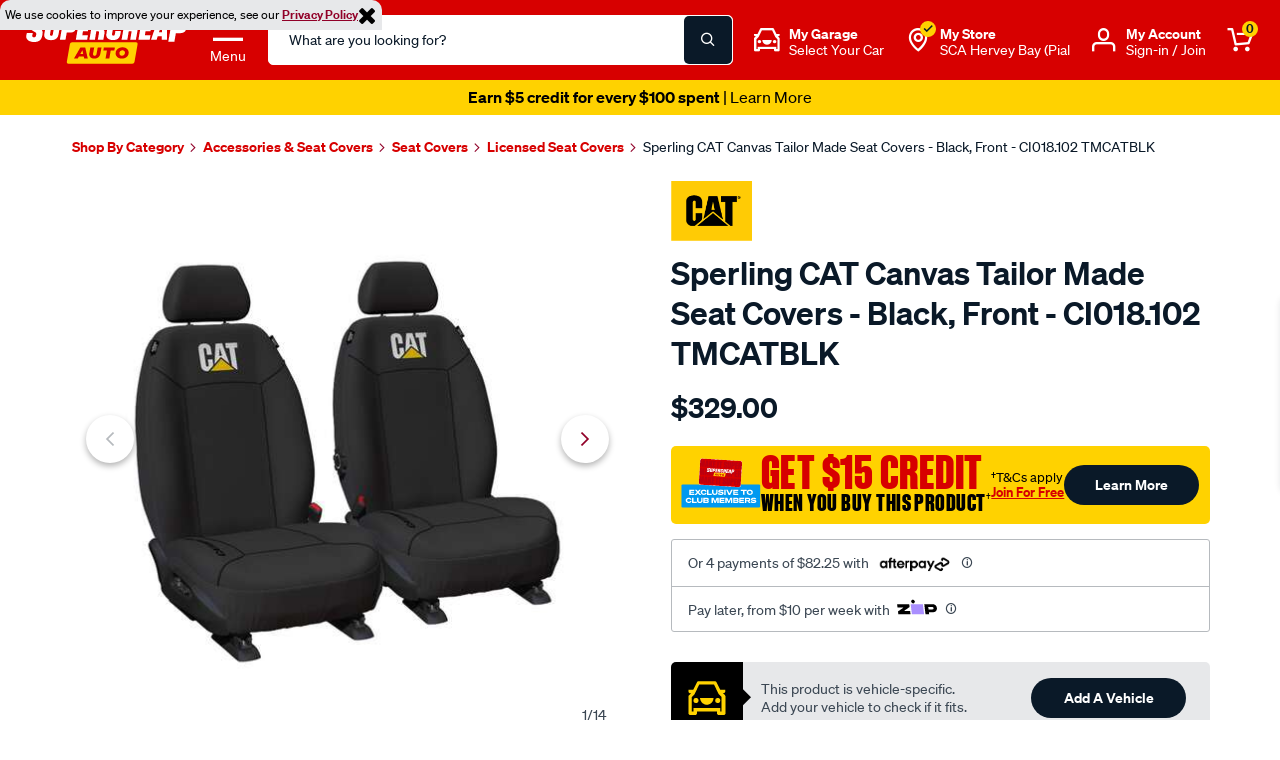

--- FILE ---
content_type: image/svg+xml
request_url: https://www.supercheapauto.com.au/on/demandware.static/-/Library-Sites-supercheap-shared-library/default/dw2351bfa1/global/footer/sca-icons_digicert.svg
body_size: 2009
content:
<?xml version="1.0" encoding="utf-8"?>
<!-- Generator: Adobe Illustrator 22.1.0, SVG Export Plug-In . SVG Version: 6.00 Build 0)  -->
<svg version="1.1" id="Layer_1" xmlns="http://www.w3.org/2000/svg" xmlns:xlink="http://www.w3.org/1999/xlink" x="0px" y="0px"
	 viewBox="0 0 130 50" style="enable-background:new 0 0 130 50;" xml:space="preserve">
<style type="text/css">
	.st0{fill:#EC1C24;}
	.st1{fill:#FFFFFF;}
	.st2{fill:#CDCDCD;}
	.st3{fill:#3B5998;}
	.st4{fill:#FB3958;}
	.st5{fill:#FF0000;}
	.st6{fill:#1DA1F2;}
	.st7{fill:#5F6368;}
	.st8{fill:#4285F4;}
	.st9{fill:#34A853;}
	.st10{fill:#FBBC04;}
	.st11{fill:#EA4335;}
	.st12{fill:#AEAEAE;}
	.st13{fill:#32373F;}
	.st14{fill:#E24301;}
</style>
<g>
	<path class="st2" d="M23.6,17.4c-0.6-0.8-1.3-1.6-1.9-2.4c0.4-0.6,0.9-0.9,1.6-1c0.7-0.1,1.4-0.1,2,0c0.6,0,1.1,0.2,1.8,0.3
		c-0.1-0.1-0.1-0.1-0.1-0.2c-2.4-1.6-5.1-2.6-8.1-2.7c-3-0.1-5.8,0.9-8.3,2.4c-2,1.2-3.9,2.7-5.6,4.2c-0.2,0.2-0.3,0.2-0.6,0.1
		c-0.8-0.4-1.1-1.2-1-2.2c0.1-0.5,0.2-1.1,0.3-1.6c0.1-0.5,0.2-1,0.3-1.4c0,0-0.1,0-0.1,0c-0.1,0.1-0.2,0.2-0.2,0.3
		c-2.8,4.6-3.4,9.4-1.3,14.4c0.5,1.3,1.3,2.6,2.1,3.7c0.6,0.9,1.5,1.7,2.2,2.6c0.4,0.5,0.9,1,1.3,1.5c-0.4,0.7-0.9,1-1.6,1.2
		c-0.8,0.2-1.6,0-2.4-0.1c-0.4-0.1-0.8-0.2-1.3-0.3c0.1,0.2,0.2,0.3,0.4,0.3c4.5,2.7,9.2,3.3,14.2,1.3c1.8-0.7,3.4-1.6,4.8-3
		c1-0.9,2-1.8,3-2.7c1.2,1.6,1.4,3.4,0.8,5.4c0.1,0,0.1-0.1,0.1-0.1c0.1-0.1,0.1-0.2,0.2-0.3c1.4-2.1,2.1-4.5,2.3-7
		c0.2-2.8-0.1-5.4-1.4-7.9C25.9,20.6,24.8,19,23.6,17.4z M24.1,27.3c-1.2,1.5-2.4,3.1-3.9,4.4c-1.7,1.4-3.5,2.6-5.7,3
		c-0.2,0-0.4,0.1-0.6,0.1C12.5,35,12.5,35,11.5,34c-1.3-1.4-2.7-2.7-3.9-4.2c-1.3-1.6-2.1-3.5-2.4-5.6c0-0.3,0-0.5-0.1-0.9
		c-0.1-0.4,0.1-0.7,0.5-1.1c1.8-1.5,3.5-3.2,5.4-4.4c1.8-1.2,3.8-2,6-2.1c0.4,0,0.6,0.1,0.9,0.4c1.5,2,3,4,4.4,6
		c1,1.5,1.7,3.1,1.8,4.9C24.2,27,24.2,27.2,24.1,27.3z"/>
	<path class="st2" d="M64.3,19c-0.2-0.3-0.4-0.5-0.6-0.7c-1.1-1.1-2.4-1.4-3.9-1.5c-3.2-0.1-5.5,1.4-6.5,4.4
		c-0.6,1.7-0.6,3.4-0.3,5.2c0.5,2.9,2.5,5.7,6,5.9c2.2,0.2,4-0.3,5.3-2.3c0,0,0,0,0,0c0,0.8,0.1,1.7,0,2.5c-0.2,2-1.2,3.1-3.1,3.6
		c-1.2,0.3-2.4,0.3-3.6,0c-0.8-0.2-1.6-0.5-2.4-0.8c-0.3,0.7-0.6,1.5-0.9,2.2c0.1,0.1,0.1,0.1,0.2,0.1c2.2,1.1,4.4,1.4,6.8,1
		c1.7-0.3,3.2-0.9,4.4-2.1c1.3-1.4,1.7-3.1,1.7-4.9c0-4.7,0-9.5,0-14.2c0-0.1,0-0.3,0-0.4c-1,0-1.9,0-2.9,0
		C64.3,17.8,64.3,18.4,64.3,19z M63.9,27c-0.4,1.4-1.3,2.4-2.8,2.7c-1.5,0.3-2.9,0-4.1-1.2c-0.9-1-1.3-2.2-1.4-3.6
		c-0.1-0.9,0-1.8,0.3-2.7c0.6-1.9,2-2.9,4-2.9c2.3,0,3.6,1.1,4,3.4c0.1,0.6,0.2,1.1,0.2,2S64.1,26.2,63.9,27z"/>
	<path class="st2" d="M42.2,19.1c-0.7-0.8-1.4-1.5-2.4-1.9c-2.9-1-6.9-0.3-8.6,3.8c-1.1,2.6-1,5.2,0,7.8c1,2.7,3,4.2,6,4.2
		c2,0,3.7-0.6,4.9-2.4c0.1-0.1,0.2-0.3,0.3-0.5c0,0.9,0,1.7,0,2.5c0.9,0,1.9,0,2.8,0c0-7.2,0-14.3,0-21.5c-1,0-1.9,0-3,0
		C42.2,13.7,42.2,16.4,42.2,19.1z M41.7,27.8c-0.7,1.6-2,2.5-3.7,2.5c-1.7,0.1-3-0.7-3.8-2.2c-0.6-1-0.7-2.2-0.7-3.1
		c0-1.6,0.3-3,1.2-4.1c1.7-2.1,5.3-2.2,6.7,0.6C42.5,23.6,42.6,25.7,41.7,27.8z"/>
	<path class="st2" d="M97.4,16.8c-2.4-0.1-4.4,0.7-6,2.5c-1.4,1.5-1.9,3.4-1.9,5.4c-0.1,3.3,1.3,5.9,4.2,7.4c2.3,1.2,4.7,1.2,7,0.3
		c0.9-0.3,1.8-0.7,2.6-1.4c0.1-0.1,0.2-0.3,0.2-0.4c-0.3-0.7-0.7-1.3-1.1-2c-0.7,0.7-1.5,1.1-2.3,1.4c-1.9,0.7-3.8,0.6-5.5-0.6
		c-1.4-1-1.9-2.4-2-4c3.8,0,7.5,0,11.2,0c0-1,0.1-1.9,0-2.9C103.3,19.7,101.4,16.9,97.4,16.8z M100.7,23c-2.7,0-5.4,0-8.1,0
		c0.3-2.7,2.9-4.4,5.4-3.8C99.7,19.7,100.8,21.2,100.7,23z"/>
	<path class="st2" d="M87.9,28.3c-0.2,0.2-0.3,0.3-0.5,0.4c-1.9,1.5-3.9,2.1-6.3,1.3c-2.1-0.7-3.4-2.7-3.4-5.1
		c-0.1-3.7,3.1-6.3,6.7-5.4c1.1,0.3,2.1,0.7,2.9,1.6c0.5-0.7,0.9-1.4,1.4-2.1c-0.5-0.4-0.9-0.8-1.4-1.1c-1.9-1.1-3.9-1.4-6-1
		c-4.2,0.8-6.9,4.3-6.6,8.6c0.2,2.2,1,4,2.6,5.5c2.2,1.9,4.7,2.3,7.4,1.8c1.5-0.3,2.9-1,4.1-2c0.1-0.1,0.2-0.3,0.2-0.4
		C88.7,29.7,88.3,29,87.9,28.3z"/>
	<path class="st2" d="M123.9,30c-1.3-0.1-2.2-0.8-2.6-2c-0.1-0.4-0.2-0.8-0.2-1.2c0-2.2,0-4.5,0-6.7c0-0.1,0-0.2,0-0.4
		c1.2,0,2.4,0,3.6,0c0-0.8,0-1.6,0-2.4c-1.2,0-2.4,0-3.7,0c0-1.5,0-3,0-4.4c-1,0-1.9,0-2.9,0c0,1.5,0,2.9,0,4.4c-0.7,0-1.4,0-2,0
		c0,0.8,0,1.6,0,2.4c0.7,0,1.3,0,2,0c0,0.2,0,0.3,0,0.5c0,1.9,0,3.7,0,5.6c0,0.7,0,1.5,0.1,2.2c0.2,1.5,0.8,2.9,2.1,3.7
		c1.4,0.9,3,1.1,4.6,0.9c0,0,0,0,0.1-0.1c0-0.8,0-1.7,0-2.5C124.7,30,124.3,30.1,123.9,30z"/>
	<path class="st2" d="M108.7,20.9c0-1.2,0-2.5,0-3.7c-1,0-1.9,0-2.8,0c0,5.1,0,10.3,0,15.4c1,0,1.9,0,2.9,0c0-0.2,0-0.3,0-0.5
		c0-2,0-3.9,0-5.9c0-1,0.1-2,0.5-3c0.7-1.7,1.8-3,3.7-3.3c0.4-0.1,0.9,0,1.3,0c0-0.9,0-1.9,0-2.9C111.4,16.7,109.8,18.3,108.7,20.9z
		"/>
	<path class="st2" d="M47.7,32.6c1,0,1.9,0,2.9,0c0-5.2,0-10.3,0-15.4c-1,0-1.9,0-2.9,0C47.7,22.3,47.7,27.4,47.7,32.6z"/>
	<path class="st2" d="M69.6,32.5c1,0,1.9,0,2.9,0c0-5.1,0-10.2,0-15.4c-1,0-1.9,0-2.9,0C69.6,22.3,69.6,27.4,69.6,32.5z"/>
	<path class="st2" d="M72.5,11.1c-1,0-2,0-3,0c0,1,0,2,0,3c1,0,2,0,3,0C72.5,13.1,72.5,12.1,72.5,11.1z"/>
	<path class="st2" d="M50.6,11.1c-1,0-2,0-3,0c0,0.9,0,1.8,0,2.7c0,0.1,0,0.2,0,0.3c1,0,2,0,3,0C50.6,13,50.6,12,50.6,11.1z"/>
	<path class="st2" d="M126.7,11c-1.2,0-2.2,1-2.2,2.2c0,1.3,1,2.3,2.2,2.3c1.3,0,2.2-1,2.2-2.2C128.9,12,128,11,126.7,11z M126.7,15
		c-1,0-1.8-0.8-1.8-1.8c0-1,0.8-1.8,1.8-1.8c1,0,1.8,0.8,1.8,1.8C128.5,14.2,127.6,15,126.7,15z"/>
	<path class="st2" d="M127.3,13.1c0.1-0.1,0.2-0.3,0.2-0.4c0-0.2,0-0.3-0.1-0.4c-0.1-0.1-0.1-0.2-0.2-0.2c-0.1,0-0.2-0.1-0.3-0.1
		c-0.1,0-0.2,0-0.4,0h-0.6v2.5h0.3v-1.1h0.4l0.7,1.1h0.4l-0.7-1.1C127,13.3,127.2,13.2,127.3,13.1z M126.4,13.1h-0.3v-0.8h0.4
		c0.1,0,0.1,0,0.2,0c0.1,0,0.1,0,0.2,0.1c0.1,0,0.1,0.1,0.1,0.1c0,0.1,0.1,0.1,0.1,0.2c0,0.1,0,0.2-0.1,0.2c0,0.1-0.1,0.1-0.2,0.1
		c-0.1,0-0.2,0-0.2,0C126.6,13.1,126.5,13.1,126.4,13.1z"/>
</g>
</svg>


--- FILE ---
content_type: text/javascript; charset=utf-8
request_url: https://p.cquotient.com/pebble?tla=bbrv-supercheap-au&activityType=viewProduct&callback=CQuotient._act_callback0&cookieId=abjXuxBJEXtB11ZYtyH856Zt52&userId=&emailId=&product=id%3A%3ASPO7614172%7C%7Csku%3A%3A%7C%7Ctype%3A%3A%7C%7Calt_id%3A%3A&realm=BBRV&siteId=supercheap-au&instanceType=prd&locale=en_AU&referrer=&currentLocation=https%3A%2F%2Fwww.supercheapauto.com.au%2Fp%2Fcat-tm-cat-canvas-black---front---front%2FSPO7614172.html&ls=true&_=1768723775227&v=v3.1.3&fbPixelId=__UNKNOWN__&json=%7B%22cookieId%22%3A%22abjXuxBJEXtB11ZYtyH856Zt52%22%2C%22userId%22%3A%22%22%2C%22emailId%22%3A%22%22%2C%22product%22%3A%7B%22id%22%3A%22SPO7614172%22%2C%22sku%22%3A%22%22%2C%22type%22%3A%22%22%2C%22alt_id%22%3A%22%22%7D%2C%22realm%22%3A%22BBRV%22%2C%22siteId%22%3A%22supercheap-au%22%2C%22instanceType%22%3A%22prd%22%2C%22locale%22%3A%22en_AU%22%2C%22referrer%22%3A%22%22%2C%22currentLocation%22%3A%22https%3A%2F%2Fwww.supercheapauto.com.au%2Fp%2Fcat-tm-cat-canvas-black---front---front%2FSPO7614172.html%22%2C%22ls%22%3Atrue%2C%22_%22%3A1768723775227%2C%22v%22%3A%22v3.1.3%22%2C%22fbPixelId%22%3A%22__UNKNOWN__%22%7D
body_size: 376
content:
/**/ typeof CQuotient._act_callback0 === 'function' && CQuotient._act_callback0([{"k":"__cq_uuid","v":"abjXuxBJEXtB11ZYtyH856Zt52","m":34128000},{"k":"__cq_bc","v":"%7B%22bbrv-supercheap-au%22%3A%5B%7B%22id%22%3A%22SPO7614172%22%7D%5D%7D","m":2592000},{"k":"__cq_seg","v":"0~0.00!1~0.00!2~0.00!3~0.00!4~0.00!5~0.00!6~0.00!7~0.00!8~0.00!9~0.00","m":2592000}]);

--- FILE ---
content_type: text/javascript
request_url: https://www.supercheapauto.com.au/on/demandware.static/Sites-supercheap-au-Site/-/en_AU/v1768676834791/lib/datepicker/air-datepicker.js
body_size: 13288
content:
!function(e,t){"object"==typeof exports&&"object"==typeof module?module.exports=t():"function"==typeof define&&define.amd?define([],t):"object"==typeof exports?exports.AirDatepicker=t():e.AirDatepicker=t()}(this,(function(){return function(){"use strict";var e={d:function(t,i){for(var s in i)e.o(i,s)&&!e.o(t,s)&&Object.defineProperty(t,s,{enumerable:!0,get:i[s]})},o:function(e,t){return Object.prototype.hasOwnProperty.call(e,t)}},t={};e.d(t,{default:function(){return U}});var i={days:"days",months:"months",years:"years",day:"day",month:"month",year:"year",eventChangeViewDate:"changeViewDate",eventChangeCurrentView:"changeCurrentView",eventChangeFocusDate:"changeFocusDate",eventChangeSelectedDate:"changeSelectedDate",eventChangeTime:"changeTime",eventChangeLastSelectedDate:"changeLastSelectedDate",actionSelectDate:"selectDate",actionUnselectDate:"unselectDate",cssClassWeekend:"-weekend-"},s={classes:"",inline:!1,locale:{days:["Воскресенье","Понедельник","Вторник","Среда","Четверг","Пятница","Суббота"],daysShort:["Вос","Пон","Вто","Сре","Чет","Пят","Суб"],daysMin:["Вс","Пн","Вт","Ср","Чт","Пт","Сб"],months:["Январь","Февраль","Март","Апрель","Май","Июнь","Июль","Август","Сентябрь","Октябрь","Ноябрь","Декабрь"],monthsShort:["Янв","Фев","Мар","Апр","Май","Июн","Июл","Авг","Сен","Окт","Ноя","Дек"],today:"Сегодня",clear:"Очистить",dateFormat:"dd.MM.yyyy",timeFormat:"HH:mm",firstDay:1},startDate:new Date,firstDay:"",weekends:[6,0],dateFormat:"",altField:"",altFieldDateFormat:"T",toggleSelected:!0,keyboardNav:!0,selectedDates:!1,container:"",isMobile:!1,visible:!1,position:"bottom left",offset:12,view:i.days,minView:i.days,showOtherMonths:!0,selectOtherMonths:!0,moveToOtherMonthsOnSelect:!0,showOtherYears:!0,selectOtherYears:!0,moveToOtherYearsOnSelect:!0,minDate:"",maxDate:"",disableNavWhenOutOfRange:!0,multipleDates:!1,multipleDatesSeparator:", ",range:!1,dynamicRange:!0,buttons:!1,monthsField:"monthsShort",showEvent:"focus",autoClose:!1,prevHtml:'<svg><path d="M 17,12 l -5,5 l 5,5"></path></svg>',nextHtml:'<svg><path d="M 14,12 l 5,5 l -5,5"></path></svg>',navTitles:{days:"MMMM, <i>yyyy</i>",months:"yyyy",years:"yyyy1 - yyyy2"},timepicker:!1,onlyTimepicker:!1,dateTimeSeparator:" ",timeFormat:"",minHours:0,maxHours:24,minMinutes:0,maxMinutes:59,hoursStep:1,minutesStep:1,onSelect:!1,onChangeViewDate:!1,onChangeView:!1,onRenderCell:!1,onShow:!1,onHide:!1,onClickDayName:!1};function a(e){let t=arguments.length>1&&void 0!==arguments[1]?arguments[1]:document;return"string"==typeof e?t.querySelector(e):e}function n(){let{tagName:e="div",className:t="",innerHtml:i="",id:s="",attrs:a={}}=arguments.length>0&&void 0!==arguments[0]?arguments[0]:{},n=document.createElement(e);return t&&n.classList.add(...t.split(" ")),s&&(n.id=s),i&&(n.innerHTML=i),a&&r(n,a),n}function r(e,t){for(let[i,s]of Object.entries(t))void 0!==s&&e.setAttribute(i,s);return e}function h(e){return new Date(e.getFullYear(),e.getMonth()+1,0).getDate()}function o(e){let t=e.getHours(),{hours:i,dayPeriod:s}=l(t);return{year:e.getFullYear(),month:e.getMonth(),fullMonth:e.getMonth()+1<10?"0"+(e.getMonth()+1):e.getMonth()+1,date:e.getDate(),fullDate:e.getDate()<10?"0"+e.getDate():e.getDate(),day:e.getDay(),hours:t,fullHours:d(t),hours12:i,dayPeriod:s,fullHours12:d(i),minutes:e.getMinutes(),fullMinutes:e.getMinutes()<10?"0"+e.getMinutes():e.getMinutes()}}function l(e){return{dayPeriod:e>11?"pm":"am",hours:e%12==0?12:e%12}}function d(e){return e<10?"0"+e:e}function c(e){let t=10*Math.floor(e.getFullYear()/10);return[t,t+9]}function u(){let e=[];for(var t=arguments.length,i=new Array(t),s=0;s<t;s++)i[s]=arguments[s];return i.forEach((t=>{if("object"==typeof t)for(let i in t)t[i]&&e.push(i);else t&&e.push(t)})),e.join(" ")}function p(e,t){let s=arguments.length>2&&void 0!==arguments[2]?arguments[2]:i.days;if(!e||!t)return!1;let a=o(e),n=o(t),r={[i.days]:a.date===n.date&&a.month===n.month&&a.year===n.year,[i.months]:a.month===n.month&&a.year===n.year,[i.years]:a.year===n.year};return r[s]}function m(e,t,i){let s=v(e,!1).getTime(),a=v(t,!1).getTime();return i?s>=a:s>a}function g(e,t){return!m(e,t,!0)}function v(e){let t=!(arguments.length>1&&void 0!==arguments[1])||arguments[1],i=new Date(e.getTime());return"boolean"!=typeof t||t||D(i),i}function D(e){return e.setHours(0,0,0,0),e}function y(e,t,i){e.length?e.forEach((e=>{e.addEventListener(t,i)})):e.addEventListener(t,i)}function f(e,t){return!(!e||e===document||e instanceof DocumentFragment)&&(e.matches(t)?e:f(e.parentNode,t))}function w(e,t,i){return e>i?i:e<t?t:e}function b(e){for(var t=arguments.length,i=new Array(t>1?t-1:0),s=1;s<t;s++)i[s-1]=arguments[s];return i.filter((e=>e)).forEach((t=>{for(let[i,s]of Object.entries(t))if(void 0!==s&&"[object Object]"===s.toString()){let t=void 0!==e[i]?e[i].toString():void 0,a=s.toString(),n=Array.isArray(s)?[]:{};e[i]=e[i]?t!==a?n:e[i]:n,b(e[i],s)}else e[i]=s})),e}function k(e){let t=e;return e instanceof Date||(t=new Date(e)),isNaN(t.getTime())&&(console.log(`Unable to convert value "${e}" to Date object`),t=!1),t}function C(e){let t="\\s|\\.|-|/|\\\\|,|\\$|\\!|\\?|:|;";return new RegExp("(^|>|"+t+")("+e+")($|<|"+t+")","g")}function $(e,t,i){return(t=function(e){var t=function(e,t){if("object"!=typeof e||null===e)return e;var i=e[Symbol.toPrimitive];if(void 0!==i){var s=i.call(e,"string");if("object"!=typeof s)return s;throw new TypeError("@@toPrimitive must return a primitive value.")}return String(e)}(e);return"symbol"==typeof t?t:String(t)}(t))in e?Object.defineProperty(e,t,{value:i,enumerable:!0,configurable:!0,writable:!0}):e[t]=i,e}class _{constructor(){let{type:e,date:t,dp:i,opts:s,body:a}=arguments.length>0&&void 0!==arguments[0]?arguments[0]:{};$(this,"focus",(()=>{this.$cell.classList.add("-focus-"),this.focused=!0})),$(this,"removeFocus",(()=>{this.$cell.classList.remove("-focus-"),this.focused=!1})),$(this,"select",(()=>{this.$cell.classList.add("-selected-"),this.selected=!0})),$(this,"removeSelect",(()=>{this.$cell.classList.remove("-selected-","-range-from-","-range-to-"),this.selected=!1})),$(this,"onChangeSelectedDate",(()=>{this.isDisabled||(this._handleSelectedStatus(),this.opts.range&&this._handleRangeStatus())})),$(this,"onChangeFocusDate",(e=>{if(!e)return void(this.focused&&this.removeFocus());let t=p(e,this.date,this.type);t?this.focus():!t&&this.focused&&this.removeFocus(),this.opts.range&&this._handleRangeStatus()})),$(this,"render",(()=>(this.$cell.innerHTML=this._getHtml(),this.$cell.adpCell=this,this.$cell))),this.type=e,this.singleType=this.type.slice(0,-1),this.date=t,this.dp=i,this.opts=s,this.body=a,this.customData=!1,this.init()}init(){let{range:e,onRenderCell:t}=this.opts;t&&(this.customData=t({date:this.date,cellType:this.singleType,datepicker:this.dp})),this._createElement(),this._bindDatepickerEvents(),this._handleInitialFocusStatus(),this.dp.hasSelectedDates&&(this._handleSelectedStatus(),e&&this._handleRangeStatus())}_bindDatepickerEvents(){this.dp.on(i.eventChangeSelectedDate,this.onChangeSelectedDate),this.dp.on(i.eventChangeFocusDate,this.onChangeFocusDate)}unbindDatepickerEvents(){this.dp.off(i.eventChangeSelectedDate,this.onChangeSelectedDate),this.dp.off(i.eventChangeFocusDate,this.onChangeFocusDate)}_createElement(){let{year:e,month:t,date:i}=o(this.date),s=this.customData?.attrs||{};this.$cell=n({className:this._getClassName(),attrs:{"data-year":e,"data-month":t,"data-date":i,...s}})}_getClassName(){let e=new Date,{selectOtherMonths:t,selectOtherYears:s}=this.opts,{minDate:a,maxDate:n}=this.dp,{day:r}=o(this.date),h=this._isOutOfMinMaxRange(),l=this.customData?.disabled,d=u("air-datepicker-cell",`-${this.singleType}-`,{"-current-":p(e,this.date,this.type),"-min-date-":a&&p(a,this.date,this.type),"-max-date-":n&&p(n,this.date,this.type)}),c="";switch(this.type){case i.days:c=u({"-weekend-":this.dp.isWeekend(r),"-other-month-":this.isOtherMonth,"-disabled-":this.isOtherMonth&&!t||h||l});break;case i.months:c=u({"-disabled-":h||l});break;case i.years:c=u({"-other-decade-":this.isOtherDecade,"-disabled-":h||this.isOtherDecade&&!s||l})}return u(d,c,this.customData?.classes)}_getHtml(){let{year:e,month:t,date:s}=o(this.date),{showOtherMonths:a,showOtherYears:n}=this.opts;if(this.customData?.html)return this.customData.html;switch(this.type){case i.days:return!a&&this.isOtherMonth?"":s;case i.months:return this.dp.locale[this.opts.monthsField][t];case i.years:return!n&&this.isOtherDecade?"":e}}_isOutOfMinMaxRange(){let{minDate:e,maxDate:t}=this.dp,{type:s,date:a}=this,{month:n,year:r,date:h}=o(a),l=s===i.days,d=s===i.years,c=!!e&&new Date(r,d?e.getMonth():n,l?h:e.getDate()),u=!!t&&new Date(r,d?t.getMonth():n,l?h:t.getDate());return e&&t?g(c,e)||m(u,t):e?g(c,e):t?m(u,t):void 0}destroy(){this.unbindDatepickerEvents()}_handleRangeStatus(){let{rangeDateFrom:e,rangeDateTo:t}=this.dp,i=u({"-in-range-":e&&t&&(s=this.date,a=e,n=t,m(s,a)&&g(s,n)),"-range-from-":e&&p(this.date,e,this.type),"-range-to-":t&&p(this.date,t,this.type)});var s,a,n;this.$cell.classList.remove("-range-from-","-range-to-","-in-range-"),i&&this.$cell.classList.add(...i.split(" "))}_handleSelectedStatus(){let e=this.dp._checkIfDateIsSelected(this.date,this.type);e?this.select():!e&&this.selected&&this.removeSelect()}_handleInitialFocusStatus(){p(this.dp.focusDate,this.date,this.type)&&this.focus()}get isDisabled(){return this.$cell.matches(".-disabled-")}get isOtherMonth(){return this.dp.isOtherMonth(this.date)}get isOtherDecade(){return this.dp.isOtherDecade(this.date)}}function M(e,t,i){return(t=function(e){var t=function(e,t){if("object"!=typeof e||null===e)return e;var i=e[Symbol.toPrimitive];if(void 0!==i){var s=i.call(e,"string");if("object"!=typeof s)return s;throw new TypeError("@@toPrimitive must return a primitive value.")}return String(e)}(e);return"symbol"==typeof t?t:String(t)}(t))in e?Object.defineProperty(e,t,{value:i,enumerable:!0,configurable:!0,writable:!0}):e[t]=i,e}let S={[i.days]:`<div class="air-datepicker-body--day-names"></div><div class="air-datepicker-body--cells -${i.days}-"></div>`,[i.months]:`<div class="air-datepicker-body--cells -${i.months}-"></div>`,[i.years]:`<div class="air-datepicker-body--cells -${i.years}-"></div>`};const T=".air-datepicker-cell";class F{constructor(e){let{dp:t,type:s,opts:a}=e;M(this,"handleClick",(e=>{let t=e.target.closest(T).adpCell;if(t.isDisabled)return;if(!this.dp.isMinViewReached)return void this.dp.down();let i=this.dp._checkIfDateIsSelected(t.date,t.type);i?this.dp._handleAlreadySelectedDates(i,t.date):this.dp.selectDate(t.date)})),M(this,"handleDayNameClick",(e=>{let t=e.target.getAttribute("data-day-index");this.opts.onClickDayName({dayIndex:Number(t),datepicker:this.dp})})),M(this,"onChangeCurrentView",(e=>{e!==this.type?this.hide():(this.show(),this.render())})),M(this,"onMouseOverCell",(e=>{let t=f(e.target,T);this.dp.setFocusDate(!!t&&t.adpCell.date)})),M(this,"onMouseOutCell",(()=>{this.dp.setFocusDate(!1)})),M(this,"onClickBody",(e=>{let{onClickDayName:t}=this.opts,i=e.target;i.closest(T)&&this.handleClick(e),t&&i.closest(".air-datepicker-body--day-name")&&this.handleDayNameClick(e)})),M(this,"onMouseDown",(e=>{this.pressed=!0;let t=f(e.target,T),i=t&&t.adpCell;p(i.date,this.dp.rangeDateFrom)&&(this.rangeFromFocused=!0),p(i.date,this.dp.rangeDateTo)&&(this.rangeToFocused=!0)})),M(this,"onMouseMove",(e=>{if(!this.pressed||!this.dp.isMinViewReached)return;e.preventDefault();let t=f(e.target,T),i=t&&t.adpCell,{selectedDates:s,rangeDateTo:a,rangeDateFrom:n}=this.dp;if(!i||i.isDisabled)return;let{date:r}=i;if(2===s.length){if(this.rangeFromFocused&&!m(r,a)){let{hours:e,minutes:t}=o(n);r.setHours(e),r.setMinutes(t),this.dp.rangeDateFrom=r,this.dp.replaceDate(n,r)}if(this.rangeToFocused&&!g(r,n)){let{hours:e,minutes:t}=o(a);r.setHours(e),r.setMinutes(t),this.dp.rangeDateTo=r,this.dp.replaceDate(a,r)}}})),M(this,"onMouseUp",(()=>{this.pressed=!1,this.rangeFromFocused=!1,this.rangeToFocused=!1})),M(this,"onChangeViewDate",((e,t)=>{if(!this.isVisible)return;let s=c(e),a=c(t);switch(this.dp.currentView){case i.days:if(p(e,t,i.months))return;break;case i.months:if(p(e,t,i.years))return;break;case i.years:if(s[0]===a[0]&&s[1]===a[1])return}this.render()})),M(this,"render",(()=>{this.destroyCells(),this._generateCells(),this.cells.forEach((e=>{this.$cells.appendChild(e.render())}))})),this.dp=t,this.type=s,this.opts=a,this.cells=[],this.$el="",this.pressed=!1,this.isVisible=!0,this.init()}init(){this._buildBaseHtml(),this.type===i.days&&this.renderDayNames(),this.render(),this._bindEvents(),this._bindDatepickerEvents()}_bindEvents(){let{range:e,dynamicRange:t}=this.opts;y(this.$el,"mouseover",this.onMouseOverCell),y(this.$el,"mouseout",this.onMouseOutCell),y(this.$el,"click",this.onClickBody),e&&t&&(y(this.$el,"mousedown",this.onMouseDown),y(this.$el,"mousemove",this.onMouseMove),y(window.document,"mouseup",this.onMouseUp))}_bindDatepickerEvents(){this.dp.on(i.eventChangeViewDate,this.onChangeViewDate),this.dp.on(i.eventChangeCurrentView,this.onChangeCurrentView)}_buildBaseHtml(){this.$el=n({className:`air-datepicker-body -${this.type}-`,innerHtml:S[this.type]}),this.$names=a(".air-datepicker-body--day-names",this.$el),this.$cells=a(".air-datepicker-body--cells",this.$el)}_getDayNamesHtml(){let e=arguments.length>0&&void 0!==arguments[0]?arguments[0]:this.dp.locale.firstDay,t="",s=this.dp.isWeekend,{onClickDayName:a}=this.opts,n=e,r=0;for(;r<7;){let e=n%7;t+=`<div class="${u("air-datepicker-body--day-name",{[i.cssClassWeekend]:s(e),"-clickable-":!!a})}" data-day-index='${e}'>${this.dp.locale.daysMin[e]}</div>`,r++,n++}return t}_getDaysCells(){let{viewDate:e,locale:{firstDay:t}}=this.dp,i=h(e),{year:s,month:a}=o(e),n=new Date(s,a,1),r=new Date(s,a,i),l=n.getDay()-t,d=6-r.getDay()+t;l=l<0?l+7:l,d=d>6?d-7:d;let c=function(e,t){let{year:i,month:s,date:a}=o(e);return new Date(i,s,a-t)}(n,l),u=i+l+d,p=c.getDate(),{year:m,month:g}=o(c),v=0;for(;v<u;){let e=new Date(m,g,p+v);this._generateCell(e),v++}}_generateCell(e){let{type:t,dp:i,opts:s}=this,a=new _({type:t,dp:i,opts:s,date:e,body:this});return this.cells.push(a),a}_generateDayCells(){this._getDaysCells()}_generateMonthCells(){let{year:e}=this.dp.parsedViewDate,t=0;for(;t<12;)this.cells.push(this._generateCell(new Date(e,t))),t++}_generateYearCells(){let e=c(this.dp.viewDate),t=e[0]-1,i=e[1]+1,s=t;for(;s<=i;)this.cells.push(this._generateCell(new Date(s,0))),s++}renderDayNames(){this.$names.innerHTML=this._getDayNamesHtml()}_generateCells(){switch(this.type){case i.days:this._generateDayCells();break;case i.months:this._generateMonthCells();break;case i.years:this._generateYearCells()}}show(){this.isVisible=!0,this.$el.classList.remove("-hidden-")}hide(){this.isVisible=!1,this.$el.classList.add("-hidden-")}destroyCells(){this.cells.forEach((e=>e.destroy())),this.cells=[],this.$cells.innerHTML=""}destroy(){this.destroyCells(),this.dp.off(i.eventChangeViewDate,this.onChangeViewDate),this.dp.off(i.eventChangeCurrentView,this.onChangeCurrentView)}}function V(e,t,i){return(t=function(e){var t=function(e,t){if("object"!=typeof e||null===e)return e;var i=e[Symbol.toPrimitive];if(void 0!==i){var s=i.call(e,"string");if("object"!=typeof s)return s;throw new TypeError("@@toPrimitive must return a primitive value.")}return String(e)}(e);return"symbol"==typeof t?t:String(t)}(t))in e?Object.defineProperty(e,t,{value:i,enumerable:!0,configurable:!0,writable:!0}):e[t]=i,e}class x{constructor(e){let{dp:t,opts:i}=e;V(this,"onClickNav",(e=>{let t=f(e.target,".air-datepicker-nav--action");if(!t)return;let i=t.dataset.action;this.dp[i]()})),V(this,"onChangeViewDate",(()=>{this.render(),this._resetNavStatus(),this.handleNavStatus()})),V(this,"onChangeCurrentView",(()=>{this.render(),this._resetNavStatus(),this.handleNavStatus()})),V(this,"onClickNavTitle",(()=>{this.dp.isFinalView||this.dp.up()})),V(this,"update",(()=>{let{prevHtml:e,nextHtml:t}=this.opts;this.$prev.innerHTML=e,this.$next.innerHTML=t,this._resetNavStatus(),this.render(),this.handleNavStatus()})),V(this,"renderDelay",(()=>{setTimeout(this.render)})),V(this,"render",(()=>{this.$title.innerHTML=this._getTitle(),function(e,t){for(let i in t)t[i]?e.classList.add(i):e.classList.remove(i)}(this.$title,{"-disabled-":this.dp.isFinalView})})),this.dp=t,this.opts=i,this.init()}init(){this._createElement(),this._buildBaseHtml(),this._defineDOM(),this.render(),this.handleNavStatus(),this._bindEvents(),this._bindDatepickerEvents()}_defineDOM(){this.$title=a(".air-datepicker-nav--title",this.$el),this.$prev=a('[data-action="prev"]',this.$el),this.$next=a('[data-action="next"]',this.$el)}_bindEvents(){this.$el.addEventListener("click",this.onClickNav),this.$title.addEventListener("click",this.onClickNavTitle)}_bindDatepickerEvents(){this.dp.on(i.eventChangeViewDate,this.onChangeViewDate),this.dp.on(i.eventChangeCurrentView,this.onChangeCurrentView),this.isNavIsFunction&&(this.dp.on(i.eventChangeSelectedDate,this.renderDelay),this.dp.opts.timepicker&&this.dp.on(i.eventChangeTime,this.render))}destroy(){this.dp.off(i.eventChangeViewDate,this.onChangeViewDate),this.dp.off(i.eventChangeCurrentView,this.onChangeCurrentView),this.isNavIsFunction&&(this.dp.off(i.eventChangeSelectedDate,this.renderDelay),this.dp.opts.timepicker&&this.dp.off(i.eventChangeTime,this.render))}_createElement(){this.$el=n({tagName:"nav",className:"air-datepicker-nav"})}_getTitle(){let{dp:e,opts:t}=this,i=t.navTitles[e.currentView];return"function"==typeof i?i(e):e.formatDate(e.viewDate,i)}handleNavStatus(){let{disableNavWhenOutOfRange:e}=this.opts,{minDate:t,maxDate:s}=this.dp;if(!t&&!s||!e)return;let{year:a,month:n}=this.dp.parsedViewDate,r=!!t&&o(t),h=!!s&&o(s);switch(this.dp.currentView){case i.days:t&&r.month>=n&&r.year>=a&&this._disableNav("prev"),s&&h.month<=n&&h.year<=a&&this._disableNav("next");break;case i.months:t&&r.year>=a&&this._disableNav("prev"),s&&h.year<=a&&this._disableNav("next");break;case i.years:{let e=c(this.dp.viewDate);t&&r.year>=e[0]&&this._disableNav("prev"),s&&h.year<=e[1]&&this._disableNav("next");break}}}_disableNav(e){a('[data-action="'+e+'"]',this.$el).classList.add("-disabled-")}_resetNavStatus(){!function(e){for(var t=arguments.length,i=new Array(t>1?t-1:0),s=1;s<t;s++)i[s-1]=arguments[s];e.length?e.forEach((e=>{e.classList.remove(...i)})):e.classList.remove(...i)}(this.$el.querySelectorAll(".air-datepicker-nav--action"),"-disabled-")}_buildBaseHtml(){let{prevHtml:e,nextHtml:t}=this.opts;this.$el.innerHTML=`<div class="air-datepicker-nav--action" data-action="prev">${e}</div><div class="air-datepicker-nav--title"></div><div class="air-datepicker-nav--action" data-action="next">${t}</div>`}get isNavIsFunction(){let{navTitles:e}=this.opts;return Object.keys(e).find((t=>"function"==typeof e[t]))}}var H={today:{content:e=>e.locale.today,onClick:e=>e.setViewDate(new Date)},clear:{content:e=>e.locale.clear,onClick:e=>e.clear()}};class E{constructor(e){let{dp:t,opts:i}=e;this.dp=t,this.opts=i,this.init()}init(){this.createElement(),this.render()}createElement(){this.$el=n({className:"air-datepicker-buttons"})}destroy(){this.$el.parentNode.removeChild(this.$el)}clearHtml(){return this.$el.innerHTML="",this}generateButtons(){let{buttons:e}=this.opts;Array.isArray(e)||(e=[e]),e.forEach((e=>{let t=e;"string"==typeof e&&H[e]&&(t=H[e]);let i=this.createButton(t);t.onClick&&this.attachEventToButton(i,t.onClick),this.$el.appendChild(i)}))}attachEventToButton(e,t){e.addEventListener("click",(()=>{t(this.dp)}))}createButton(e){let{content:t,className:i,tagName:s="button",attrs:a={}}=e;return n({tagName:s,innerHtml:`<span tabindex='-1'>${"function"==typeof t?t(this.dp):t}</span>`,className:u("air-datepicker-button",i),attrs:a})}render(){this.generateButtons()}}function L(e,t,i){return(t=function(e){var t=function(e,t){if("object"!=typeof e||null===e)return e;var i=e[Symbol.toPrimitive];if(void 0!==i){var s=i.call(e,"string");if("object"!=typeof s)return s;throw new TypeError("@@toPrimitive must return a primitive value.")}return String(e)}(e);return"symbol"==typeof t?t:String(t)}(t))in e?Object.defineProperty(e,t,{value:i,enumerable:!0,configurable:!0,writable:!0}):e[t]=i,e}class O{constructor(){let{opts:e,dp:t}=arguments.length>0&&void 0!==arguments[0]?arguments[0]:{};L(this,"toggleTimepickerIsActive",(e=>{this.dp.timepickerIsActive=e})),L(this,"onChangeSelectedDate",(e=>{let{date:t,updateTime:i=!1}=e;t&&(this.setMinMaxTime(t),this.setCurrentTime(!!i&&t),this.addTimeToDate(t))})),L(this,"onChangeLastSelectedDate",(e=>{e&&(this.setTime(e),this.render())})),L(this,"onChangeInputRange",(e=>{let t=e.target;this[t.getAttribute("name")]=t.value,this.updateText(),this.dp.trigger(i.eventChangeTime,{hours:this.hours,minutes:this.minutes})})),L(this,"onMouseEnterLeave",(e=>{let t=e.target.getAttribute("name"),i=this.$minutesText;"hours"===t&&(i=this.$hoursText),i.classList.toggle("-focus-")})),L(this,"onFocus",(()=>{this.toggleTimepickerIsActive(!0)})),L(this,"onBlur",(()=>{this.toggleTimepickerIsActive(!1)})),this.opts=e,this.dp=t;let{timeFormat:s}=this.dp.locale;s&&(s.match(C("h"))||s.match(C("hh")))&&(this.ampm=!0),this.init()}init(){this.setTime(this.dp.lastSelectedDate||this.dp.viewDate),this.createElement(),this.buildHtml(),this.defineDOM(),this.render(),this.bindDatepickerEvents(),this.bindDOMEvents()}bindDatepickerEvents(){this.dp.on(i.eventChangeSelectedDate,this.onChangeSelectedDate),this.dp.on(i.eventChangeLastSelectedDate,this.onChangeLastSelectedDate)}bindDOMEvents(){let e="input";navigator.userAgent.match(/trident/gi)&&(e="change"),y(this.$ranges,e,this.onChangeInputRange),y(this.$ranges,"mouseenter",this.onMouseEnterLeave),y(this.$ranges,"mouseleave",this.onMouseEnterLeave),y(this.$ranges,"focus",this.onFocus),y(this.$ranges,"mousedown",this.onFocus),y(this.$ranges,"blur",this.onBlur)}createElement(){this.$el=n({className:u("air-datepicker-time",{"-am-pm-":this.dp.ampm})})}destroy(){this.dp.off(i.eventChangeSelectedDate,this.onChangeSelectedDate),this.dp.off(i.eventChangeLastSelectedDate,this.onChangeLastSelectedDate),this.$el.parentNode.removeChild(this.$el)}buildHtml(){let{ampm:e,hours:t,displayHours:i,minutes:s,minHours:a,minMinutes:n,maxHours:r,maxMinutes:h,dayPeriod:o,opts:{hoursStep:l,minutesStep:c}}=this;this.$el.innerHTML=`<div class="air-datepicker-time--current">   <span class="air-datepicker-time--current-hours">${d(i)}</span>   <span class="air-datepicker-time--current-colon">:</span>   <span class="air-datepicker-time--current-minutes">${d(s)}</span>   `+(e?`<span class='air-datepicker-time--current-ampm'>${o}</span>`:"")+'</div><div class="air-datepicker-time--sliders">   <div class="air-datepicker-time--row">'+`      <input type="range" name="hours" value="${t}" min="${a}" max="${r}" step="${l}"/>   </div>   <div class="air-datepicker-time--row">`+`      <input type="range" name="minutes" value="${s}" min="${n}" max="${h}" step="${c}"/>   </div></div>`}defineDOM(){let e=e=>a(e,this.$el);this.$ranges=this.$el.querySelectorAll('[type="range"]'),this.$hours=e('[name="hours"]'),this.$minutes=e('[name="minutes"]'),this.$hoursText=e(".air-datepicker-time--current-hours"),this.$minutesText=e(".air-datepicker-time--current-minutes"),this.$ampm=e(".air-datepicker-time--current-ampm")}setTime(e){this.setMinMaxTime(e),this.setCurrentTime(e)}addTimeToDate(e){e&&(e.setHours(this.hours),e.setMinutes(this.minutes))}setMinMaxTime(e){if(this.setMinMaxTimeFromOptions(),e){let{minDate:t,maxDate:i}=this.dp;t&&p(e,t)&&this.setMinTimeFromMinDate(t),i&&p(e,i)&&this.setMaxTimeFromMaxDate(i)}}setCurrentTime(e){let{hours:t,minutes:i}=e?o(e):this;this.hours=w(t,this.minHours,this.maxHours),this.minutes=w(i,this.minMinutes,this.maxMinutes)}setMinMaxTimeFromOptions(){let{minHours:e,minMinutes:t,maxHours:i,maxMinutes:s}=this.opts;this.minHours=w(e,0,23),this.minMinutes=w(t,0,59),this.maxHours=w(i,0,23),this.maxMinutes=w(s,0,59)}setMinTimeFromMinDate(e){let{lastSelectedDate:t}=this.dp;this.minHours=e.getHours(),t&&t.getHours()>e.getHours()?this.minMinutes=this.opts.minMinutes:this.minMinutes=e.getMinutes()}setMaxTimeFromMaxDate(e){let{lastSelectedDate:t}=this.dp;this.maxHours=e.getHours(),t&&t.getHours()<e.getHours()?this.maxMinutes=this.opts.maxMinutes:this.maxMinutes=e.getMinutes()}updateSliders(){r(this.$hours,{min:this.minHours,max:this.maxHours}).value=this.hours,r(this.$minutes,{min:this.minMinutes,max:this.maxMinutes}).value=this.minutes}updateText(){this.$hoursText.innerHTML=d(this.displayHours),this.$minutesText.innerHTML=d(this.minutes),this.ampm&&(this.$ampm.innerHTML=this.dayPeriod)}set hours(e){this._hours=e;let{hours:t,dayPeriod:i}=l(e);this.displayHours=this.ampm?t:e,this.dayPeriod=i}get hours(){return this._hours}render(){this.updateSliders(),this.updateText()}}function A(e,t,i){return(t=function(e){var t=function(e,t){if("object"!=typeof e||null===e)return e;var i=e[Symbol.toPrimitive];if(void 0!==i){var s=i.call(e,"string");if("object"!=typeof s)return s;throw new TypeError("@@toPrimitive must return a primitive value.")}return String(e)}(e);return"symbol"==typeof t?t:String(t)}(t))in e?Object.defineProperty(e,t,{value:i,enumerable:!0,configurable:!0,writable:!0}):e[t]=i,e}class N{constructor(e){let{dp:t,opts:i}=e;A(this,"pressedKeys",new Set),A(this,"hotKeys",new Map([[[["Control","ArrowRight"],["Control","ArrowUp"]],e=>e.month++],[[["Control","ArrowLeft"],["Control","ArrowDown"]],e=>e.month--],[[["Shift","ArrowRight"],["Shift","ArrowUp"]],e=>e.year++],[[["Shift","ArrowLeft"],["Shift","ArrowDown"]],e=>e.year--],[[["Alt","ArrowRight"],["Alt","ArrowUp"]],e=>e.year+=10],[[["Alt","ArrowLeft"],["Alt","ArrowDown"]],e=>e.year-=10],[["Control","Shift","ArrowUp"],(e,t)=>t.up()]])),A(this,"handleHotKey",(e=>{let t=this.hotKeys.get(e),i=o(this.getInitialFocusDate());t(i,this.dp);let{year:s,month:a,date:n}=i,r=h(new Date(s,a));r<n&&(n=r);let l=this.dp.getClampedDate(new Date(s,a,n));this.dp.setFocusDate(l,{viewDateTransition:!0})})),A(this,"isHotKeyPressed",(()=>{let e=!1,t=this.pressedKeys.size,i=e=>this.pressedKeys.has(e);for(let[s]of this.hotKeys){if(e)break;if(Array.isArray(s[0]))s.forEach((a=>{e||t!==a.length||(e=a.every(i)&&s)}));else{if(t!==s.length)continue;e=s.every(i)&&s}}return e})),A(this,"isArrow",(e=>e>=37&&e<=40)),A(this,"onKeyDown",(e=>{let{key:t,which:i}=e,{dp:s,dp:{focusDate:a},opts:n}=this;this.registerKey(t);let r=this.isHotKeyPressed();if(r)return e.preventDefault(),void this.handleHotKey(r);if(this.isArrow(i))return e.preventDefault(),void this.focusNextCell(t);if("Enter"===t){if(s.currentView!==n.minView)return void s.down();if(a){let e=s._checkIfDateIsSelected(a);return void(e?s._handleAlreadySelectedDates(e,a):s.selectDate(a))}}"Escape"===t&&this.dp.hide()})),A(this,"onKeyUp",(e=>{this.removeKey(e.key)})),this.dp=t,this.opts=i,this.init()}init(){this.bindKeyboardEvents()}bindKeyboardEvents(){let{$el:e}=this.dp;e.addEventListener("keydown",this.onKeyDown),e.addEventListener("keyup",this.onKeyUp)}destroy(){let{$el:e}=this.dp;e.removeEventListener("keydown",this.onKeyDown),e.removeEventListener("keyup",this.onKeyUp),this.hotKeys=null,this.pressedKeys=null}getInitialFocusDate(){let{focusDate:e,currentView:t,selectedDates:s,parsedViewDate:{year:a,month:n}}=this.dp,r=e||s[s.length-1];if(!r)switch(t){case i.days:r=new Date(a,n,(new Date).getDate());break;case i.months:r=new Date(a,n,1);break;case i.years:r=new Date(a,0,1)}return r}focusNextCell(e){let t=this.getInitialFocusDate(),{currentView:s}=this.dp,{days:a,months:n,years:r}=i,h=o(t),l=h.year,d=h.month,c=h.date;switch(e){case"ArrowLeft":s===a&&(c-=1),s===n&&(d-=1),s===r&&(l-=1);break;case"ArrowUp":s===a&&(c-=7),s===n&&(d-=3),s===r&&(l-=4);break;case"ArrowRight":s===a&&(c+=1),s===n&&(d+=1),s===r&&(l+=1);break;case"ArrowDown":s===a&&(c+=7),s===n&&(d+=3),s===r&&(l+=4)}let u=this.dp.getClampedDate(new Date(l,d,c));this.dp.setFocusDate(u,{viewDateTransition:!0})}registerKey(e){this.pressedKeys.add(e)}removeKey(e){this.pressedKeys.delete(e)}}let I={on(e,t){this.__events||(this.__events={}),this.__events[e]?this.__events[e].push(t):this.__events[e]=[t]},off(e,t){this.__events&&this.__events[e]&&(this.__events[e]=this.__events[e].filter((e=>e!==t)))},removeAllEvents(){this.__events={}},trigger(e){for(var t=arguments.length,i=new Array(t>1?t-1:0),s=1;s<t;s++)i[s-1]=arguments[s];this.__events&&this.__events[e]&&this.__events[e].forEach((e=>{e(...i)}))}};function P(e,t,i){return(t=function(e){var t=function(e,t){if("object"!=typeof e||null===e)return e;var i=e[Symbol.toPrimitive];if(void 0!==i){var s=i.call(e,"string");if("object"!=typeof s)return s;throw new TypeError("@@toPrimitive must return a primitive value.")}return String(e)}(e);return"symbol"==typeof t?t:String(t)}(t))in e?Object.defineProperty(e,t,{value:i,enumerable:!0,configurable:!0,writable:!0}):e[t]=i,e}let j="",R="",B="",K=!1;class U{constructor(e,t){var r=this;if(P(this,"viewIndexes",[i.days,i.months,i.years]),P(this,"next",(()=>{let{year:e,month:t}=this.parsedViewDate;switch(this.currentView){case i.days:this.setViewDate(new Date(e,t+1,1));break;case i.months:this.setViewDate(new Date(e+1,t,1));break;case i.years:this.setViewDate(new Date(e+10,0,1))}})),P(this,"prev",(()=>{let{year:e,month:t}=this.parsedViewDate;switch(this.currentView){case i.days:this.setViewDate(new Date(e,t-1,1));break;case i.months:this.setViewDate(new Date(e-1,t,1));break;case i.years:this.setViewDate(new Date(e-10,0,1))}})),P(this,"_finishHide",(()=>{this.hideAnimation=!1,this._destroyComponents(),this.$container.removeChild(this.$datepicker)})),P(this,"setPosition",(function(e){let t=arguments.length>1&&void 0!==arguments[1]&&arguments[1];if("function"==typeof(e=e||r.opts.position))return void(r.customHide=e({$datepicker:r.$datepicker,$target:r.$el,$pointer:r.$pointer,isViewChange:t,done:r._finishHide}));let i,s,{isMobile:a}=r.opts,n=r.$el.getBoundingClientRect(),h=r.$el.getBoundingClientRect(),o=r.$datepicker.offsetParent,l=r.$el.offsetParent,d=r.$datepicker.getBoundingClientRect(),c=e.split(" "),u=window.scrollY,p=window.scrollX,m=r.opts.offset,g=c[0],v=c[1];if(a)r.$datepicker.style.cssText="left: 50%; top: 50%";else{if(o===l&&o!==document.body&&(h={top:r.$el.offsetTop,left:r.$el.offsetLeft,width:n.width,height:r.$el.offsetHeight},u=0,p=0),o!==l&&o!==document.body){let e=o.getBoundingClientRect();h={top:n.top-e.top,left:n.left-e.left,width:n.width,height:n.height},u=0,p=0}switch(g){case"top":i=h.top-d.height-m;break;case"right":s=h.left+h.width+m;break;case"bottom":i=h.top+h.height+m;break;case"left":s=h.left-d.width-m}switch(v){case"top":i=h.top;break;case"right":s=h.left+h.width-d.width;break;case"bottom":i=h.top+h.height-d.height;break;case"left":s=h.left;break;case"center":/left|right/.test(g)?i=h.top+h.height/2-d.height/2:s=h.left+h.width/2-d.width/2}r.$datepicker.style.cssText=`left: ${s+p}px; top: ${i+u}px`}})),P(this,"_setInputValue",(()=>{let{opts:e,$altField:t,locale:{dateFormat:i}}=this,{altFieldDateFormat:s,altField:a}=e;a&&t&&(t.value=this._getInputValue(s)),this.$el.value=this._getInputValue(i)})),P(this,"_getInputValue",(e=>{let{selectedDates:t,opts:i}=this,{multipleDates:s,multipleDatesSeparator:a}=i;if(!t.length)return"";let n="function"==typeof e,r=n?e(s?t:t[0]):t.map((t=>this.formatDate(t,e)));return r=n?r:r.join(a),r})),P(this,"_checkIfDateIsSelected",(function(e){let t=arguments.length>1&&void 0!==arguments[1]?arguments[1]:i.days,s=!1;return r.selectedDates.some((i=>{let a=p(e,i,t);return s=a&&i,a})),s})),P(this,"_scheduleCallAfterTransition",(e=>{this._cancelScheduledCall(),e&&e(!1),this._onTransitionEnd=()=>{e&&e(!0)},this.$datepicker.addEventListener("transitionend",this._onTransitionEnd,{once:!0})})),P(this,"_cancelScheduledCall",(()=>{this.$datepicker.removeEventListener("transitionend",this._onTransitionEnd)})),P(this,"setViewDate",(e=>{if(!((e=k(e))instanceof Date))return;if(p(e,this.viewDate))return;let t=this.viewDate;this.viewDate=e;let{onChangeViewDate:s}=this.opts;if(s){let{month:e,year:t}=this.parsedViewDate;s({month:e,year:t,decade:this.curDecade})}this.trigger(i.eventChangeViewDate,e,t)})),P(this,"setFocusDate",(function(e){let t=arguments.length>1&&void 0!==arguments[1]?arguments[1]:{};(!e||(e=k(e))instanceof Date)&&(r.focusDate=e,r.opts.range&&e&&r._handleRangeOnFocus(),r.trigger(i.eventChangeFocusDate,e,t))})),P(this,"setCurrentView",(e=>{if(this.viewIndexes.includes(e)){if(this.currentView=e,this.elIsInput&&this.visible&&this.setPosition(void 0,!0),this.trigger(i.eventChangeCurrentView,e),!this.views[e]){let t=this.views[e]=new F({dp:this,opts:this.opts,type:e});this.shouldUpdateDOM&&this.$content.appendChild(t.$el)}this.opts.onChangeView&&this.opts.onChangeView(e)}})),P(this,"_updateLastSelectedDate",(e=>{this.lastSelectedDate=e,this.trigger(i.eventChangeLastSelectedDate,e)})),P(this,"destroy",(()=>{let{showEvent:e,isMobile:t}=this.opts,i=this.$datepicker.parentNode;i&&i.removeChild(this.$datepicker),this.$el.removeEventListener(e,this._onFocus),this.$el.removeEventListener("blur",this._onBlur),window.removeEventListener("resize",this._onResize),t&&this._removeMobileAttributes(),this.keyboardNav&&this.keyboardNav.destroy(),this.views=null,this.nav=null,this.$datepicker=null,this.opts=null,this.$customContainer=null,this.viewDate=null,this.focusDate=null,this.selectedDates=null,this.rangeDateFrom=null,this.rangeDateTo=null})),P(this,"update",(e=>{let t=b({},this.opts);b(this.opts,e);let{timepicker:s,buttons:a,range:n,selectedDates:r,isMobile:h}=this.opts,o=this.visible||this.treatAsInline;this._createMinMaxDates(),this._limitViewDateByMaxMinDates(),this._handleLocale(),!t.selectedDates&&r&&this.selectDate(r),e.view&&this.setCurrentView(e.view),this._setInputValue(),t.range&&!n?(this.rangeDateTo=!1,this.rangeDateFrom=!1):!t.range&&n&&this.selectedDates.length&&(this.rangeDateFrom=this.selectedDates[0],this.rangeDateTo=this.selectedDates[1]),t.timepicker&&!s?(o&&this.timepicker.destroy(),this.timepicker=!1,this.$timepicker.parentNode.removeChild(this.$timepicker)):!t.timepicker&&s&&this._addTimepicker(),!t.buttons&&a?this._addButtons():t.buttons&&!a?(this.buttons.destroy(),this.$buttons.parentNode.removeChild(this.$buttons)):o&&t.buttons&&a&&this.buttons.clearHtml().render(),!t.isMobile&&h?(this.treatAsInline||B||this._createMobileOverlay(),this._addMobileAttributes(),this.visible&&this._showMobileOverlay()):t.isMobile&&!h&&(this._removeMobileAttributes(),this.visible&&(B.classList.remove("-active-"),"function"!=typeof this.opts.position&&this.setPosition())),o&&(this.nav.update(),this.views[this.currentView].render(),this.currentView===i.days&&this.views[this.currentView].renderDayNames())})),P(this,"isOtherMonth",(e=>{let{month:t}=o(e);return t!==this.parsedViewDate.month})),P(this,"isOtherYear",(e=>{let{year:t}=o(e);return t!==this.parsedViewDate.year})),P(this,"isOtherDecade",(e=>{let{year:t}=o(e),[i,s]=c(this.viewDate);return t<i||t>s})),P(this,"_onChangeSelectedDate",(e=>{let{silent:t}=e;setTimeout((()=>{this._setInputValue(),this.opts.onSelect&&!t&&this._triggerOnSelect()}))})),P(this,"_onChangeFocusedDate",(function(e){let{viewDateTransition:t}=arguments.length>1&&void 0!==arguments[1]?arguments[1]:{};if(!e)return;let i=!1;t&&(i=r.isOtherMonth(e)||r.isOtherYear(e)||r.isOtherDecade(e)),i&&r.setViewDate(e)})),P(this,"_onChangeTime",(e=>{let{hours:t,minutes:i}=e,s=new Date,{lastSelectedDate:a,opts:{onSelect:n}}=this,r=a;a||(r=s);let h=this.getCell(r,this.currentViewSingular),o=h&&h.adpCell;o&&o.isDisabled||(r.setHours(t),r.setMinutes(i),a?(this._setInputValue(),n&&this._triggerOnSelect()):this.selectDate(r))})),P(this,"_onFocus",(e=>{this.visible||this.show()})),P(this,"_onBlur",(e=>{this.inFocus||!this.visible||this.opts.isMobile||this.hide()})),P(this,"_onMouseDown",(e=>{this.inFocus=!0})),P(this,"_onMouseUp",(e=>{this.inFocus=!1,this.$el.focus()})),P(this,"_onResize",(()=>{this.visible&&"function"!=typeof this.opts.position&&this.setPosition()})),P(this,"_onClickOverlay",(()=>{this.visible&&this.hide()})),P(this,"isWeekend",(e=>this.opts.weekends.includes(e))),P(this,"getClampedDate",(e=>{let{minDate:t,maxDate:i}=this,s=e;return i&&m(e,i)?s=i:t&&g(e,t)&&(s=t),s})),this.$el=a(e),!this.$el)return;this.$datepicker=n({className:"air-datepicker"}),this.opts=b({},s,t),this.$customContainer=!!this.opts.container&&a(this.opts.container),this.$altField=a(this.opts.altField||!1),j||(j=a("body"));let{view:h,startDate:l}=this.opts;l||(this.opts.startDate=new Date),"INPUT"===this.$el.nodeName&&(this.elIsInput=!0),this.inited=!1,this.visible=!1,this.viewDate=k(this.opts.startDate),this.focusDate=!1,this.initialReadonly=this.$el.getAttribute("readonly"),this.customHide=!1,this.currentView=h,this.selectedDates=[],this.views={},this.keys=[],this.rangeDateFrom="",this.rangeDateTo="",this.timepickerIsActive=!1,this.treatAsInline=this.opts.inline||!this.elIsInput,this.init()}init(){let{opts:e,treatAsInline:t,opts:{inline:i,isMobile:s,selectedDates:a,keyboardNav:r,onlyTimepicker:h}}=this;var o;K||i||!this.elIsInput||(K=!0,R=n({className:o=U.defaultContainerId,id:o}),j.appendChild(R)),!s||B||t||this._createMobileOverlay(),this._handleLocale(),this._bindSubEvents(),this._createMinMaxDates(),this._limitViewDateByMaxMinDates(),this.elIsInput&&(i||this._bindEvents(),r&&!h&&(this.keyboardNav=new N({dp:this,opts:e}))),a&&this.selectDate(a,{silent:!0}),this.opts.visible&&!t&&this.show(),s&&!t&&this.$el.setAttribute("readonly",!0),t&&this._createComponents()}_createMobileOverlay(){B=n({className:"air-datepicker-overlay"}),R.appendChild(B)}_createComponents(){let{opts:e,treatAsInline:t,opts:{inline:i,buttons:s,timepicker:a,position:n,classes:r,onlyTimepicker:h,isMobile:o}}=this;this._buildBaseHtml(),this.elIsInput&&(i||this._setPositionClasses(n)),!i&&this.elIsInput||this.$datepicker.classList.add("-inline-"),r&&this.$datepicker.classList.add(...r.split(" ")),h&&this.$datepicker.classList.add("-only-timepicker-"),o&&!t&&this._addMobileAttributes(),this.views[this.currentView]=new F({dp:this,type:this.currentView,opts:e}),this.nav=new x({dp:this,opts:e}),a&&this._addTimepicker(),s&&this._addButtons(),this.$content.appendChild(this.views[this.currentView].$el),this.$nav.appendChild(this.nav.$el)}_destroyComponents(){for(let e in this.views)this.views[e].destroy();this.views={},this.nav.destroy(),this.timepicker&&this.timepicker.destroy()}_addMobileAttributes(){B.addEventListener("click",this._onClickOverlay),this.$datepicker.classList.add("-is-mobile-"),this.$el.setAttribute("readonly",!0)}_removeMobileAttributes(){B.removeEventListener("click",this._onClickOverlay),this.$datepicker.classList.remove("-is-mobile-"),this.initialReadonly||""===this.initialReadonly||this.$el.removeAttribute("readonly")}_createMinMaxDates(){let{minDate:e,maxDate:t}=this.opts;this.minDate=!!e&&k(e),this.maxDate=!!t&&k(t)}_addTimepicker(){this.$timepicker=n({className:"air-datepicker--time"}),this.$datepicker.appendChild(this.$timepicker),this.timepicker=new O({dp:this,opts:this.opts}),this.$timepicker.appendChild(this.timepicker.$el)}_addButtons(){this.$buttons=n({className:"air-datepicker--buttons"}),this.$datepicker.appendChild(this.$buttons),this.buttons=new E({dp:this,opts:this.opts}),this.$buttons.appendChild(this.buttons.$el)}_bindSubEvents(){this.on(i.eventChangeSelectedDate,this._onChangeSelectedDate),this.on(i.eventChangeFocusDate,this._onChangeFocusedDate),this.on(i.eventChangeTime,this._onChangeTime)}_buildBaseHtml(){let{inline:e}=this.opts;var t,i;this.elIsInput?e?(t=this.$datepicker,(i=this.$el).parentNode.insertBefore(t,i.nextSibling)):this.$container.appendChild(this.$datepicker):this.$el.appendChild(this.$datepicker),this.$datepicker.innerHTML='<i class="air-datepicker--pointer"></i><div class="air-datepicker--navigation"></div><div class="air-datepicker--content"></div>',this.$content=a(".air-datepicker--content",this.$datepicker),this.$pointer=a(".air-datepicker--pointer",this.$datepicker),this.$nav=a(".air-datepicker--navigation",this.$datepicker)}_handleLocale(){let{locale:e,dateFormat:t,firstDay:i,timepicker:s,onlyTimepicker:a,timeFormat:n,dateTimeSeparator:r}=this.opts;var h;this.locale=(h=e,JSON.parse(JSON.stringify(h))),t&&(this.locale.dateFormat=t),void 0!==n&&""!==n&&(this.locale.timeFormat=n);let{timeFormat:o}=this.locale;if(""!==i&&(this.locale.firstDay=i),s&&"function"!=typeof t){let e=o?r:"";this.locale.dateFormat=[this.locale.dateFormat,o||""].join(e)}a&&"function"!=typeof t&&(this.locale.dateFormat=this.locale.timeFormat)}_setPositionClasses(e){if("function"==typeof e)return void this.$datepicker.classList.add("-custom-position-");let t=(e=e.split(" "))[0],i=`air-datepicker -${t}-${e[1]}- -from-${t}-`;this.$datepicker.classList.add(...i.split(" "))}_bindEvents(){this.$el.addEventListener(this.opts.showEvent,this._onFocus),this.$el.addEventListener("blur",this._onBlur),this.$datepicker.addEventListener("mousedown",this._onMouseDown),this.$datepicker.addEventListener("mouseup",this._onMouseUp),window.addEventListener("resize",this._onResize)}_limitViewDateByMaxMinDates(){let{viewDate:e,minDate:t,maxDate:i}=this;i&&m(e,i)&&this.setViewDate(i),t&&g(e,t)&&this.setViewDate(t)}formatDate(){let e=arguments.length>0&&void 0!==arguments[0]?arguments[0]:this.viewDate,t=arguments.length>1?arguments[1]:void 0;if(e=k(e),!(e instanceof Date))return;let i=t,s=this.locale,a=o(e),n=a.dayPeriod,r=c(e),h=U.replacer,l={T:e.getTime(),m:a.minutes,mm:a.fullMinutes,h:a.hours12,hh:a.fullHours12,H:a.hours,HH:a.fullHours,aa:n,AA:n.toUpperCase(),E:s.daysShort[a.day],EEEE:s.days[a.day],d:a.date,dd:a.fullDate,M:a.month+1,MM:a.fullMonth,MMM:s.monthsShort[a.month],MMMM:s.months[a.month],yy:a.year.toString().slice(-2),yyyy:a.year,yyyy1:r[0],yyyy2:r[1]};for(let[e,t]of Object.entries(l))i=h(i,C(e),t);return i}down(e){this._handleUpDownActions(e,"down")}up(e){this._handleUpDownActions(e,"up")}selectDate(e){let t,s=arguments.length>1&&void 0!==arguments[1]?arguments[1]:{},{currentView:a,parsedViewDate:n,selectedDates:r}=this,{updateTime:h}=s,{moveToOtherMonthsOnSelect:o,moveToOtherYearsOnSelect:l,multipleDates:d,range:c,autoClose:u}=this.opts,p=r.length;if(Array.isArray(e))return e.forEach((e=>{this.selectDate(e,s)})),new Promise((e=>{setTimeout(e)}));if((e=k(e))instanceof Date){if(a===i.days&&e.getMonth()!==n.month&&o&&(t=new Date(e.getFullYear(),e.getMonth(),1)),a===i.years&&e.getFullYear()!==n.year&&l&&(t=new Date(e.getFullYear(),0,1)),t&&this.setViewDate(t),d&&!c){if(p===d)return;this._checkIfDateIsSelected(e)||r.push(e)}else if(c)switch(p){case 1:r.push(e),this.rangeDateTo||(this.rangeDateTo=e),m(this.rangeDateFrom,this.rangeDateTo)&&(this.rangeDateTo=this.rangeDateFrom,this.rangeDateFrom=e),this.selectedDates=[this.rangeDateFrom,this.rangeDateTo];break;case 2:this.selectedDates=[e],this.rangeDateFrom=e,this.rangeDateTo="";break;default:this.selectedDates=[e],this.rangeDateFrom=e}else this.selectedDates=[e];return this.trigger(i.eventChangeSelectedDate,{action:i.actionSelectDate,silent:s?.silent,date:e,updateTime:h}),this._updateLastSelectedDate(e),u&&!this.timepickerIsActive&&this.visible&&(d||c?c&&1===p&&this.hide():this.hide()),new Promise((e=>{setTimeout(e)}))}}unselectDate(e){let t=this.selectedDates,s=this;if((e=k(e))instanceof Date)return t.some(((a,n)=>{if(p(a,e))return t.splice(n,1),s.selectedDates.length?s._updateLastSelectedDate(s.selectedDates[s.selectedDates.length-1]):(s.rangeDateFrom="",s.rangeDateTo="",s._updateLastSelectedDate(!1)),this.trigger(i.eventChangeSelectedDate,{action:i.actionUnselectDate,date:e}),!0}))}replaceDate(e,t){let s=this.selectedDates.find((t=>p(t,e,this.currentView))),a=this.selectedDates.indexOf(s);a<0||p(this.selectedDates[a],t,this.currentView)||(this.selectedDates[a]=t,this.trigger(i.eventChangeSelectedDate,{action:i.actionSelectDate,date:t,updateTime:!0}),this._updateLastSelectedDate(t))}clear(){let e=arguments.length>0&&void 0!==arguments[0]?arguments[0]:{};return this.selectedDates=[],this.rangeDateFrom=!1,this.rangeDateTo=!1,this.trigger(i.eventChangeSelectedDate,{action:i.actionUnselectDate,silent:e.silent}),new Promise((e=>{setTimeout(e)}))}show(){let{onShow:e,isMobile:t}=this.opts;this._cancelScheduledCall(),this.visible||this.hideAnimation||this._createComponents(),this.setPosition(this.opts.position),this.$datepicker.classList.add("-active-"),this.visible=!0,e&&this._scheduleCallAfterTransition(e),t&&this._showMobileOverlay()}hide(){let{onHide:e,isMobile:t}=this.opts,i=this._hasTransition();this.visible=!1,this.hideAnimation=!0,this.$datepicker.classList.remove("-active-"),this.customHide&&this.customHide(),this.elIsInput&&this.$el.blur(),this._scheduleCallAfterTransition((t=>{!this.customHide&&(t&&i||!t&&!i)&&this._finishHide(),e&&e(t)})),t&&B.classList.remove("-active-")}_triggerOnSelect(){let e=[],t=[],{selectedDates:i,locale:s,opts:{onSelect:a,multipleDates:n,range:r}}=this,h=n||r,o="function"==typeof s.dateFormat;i.length&&(e=i.map(v),t=o?n?s.dateFormat(e):e.map((e=>s.dateFormat(e))):e.map((e=>this.formatDate(e,s.dateFormat)))),a({date:h?e:e[0],formattedDate:h?t:t[0],datepicker:this})}_handleAlreadySelectedDates(e,t){let{range:i,toggleSelected:s}=this.opts;i?s?this.unselectDate(t):2!==this.selectedDates.length&&this.selectDate(t):s&&this.unselectDate(t),s||this._updateLastSelectedDate(e)}_handleUpDownActions(e,t){if(!((e=k(e||this.focusDate||this.viewDate))instanceof Date))return;let i="up"===t?this.viewIndex+1:this.viewIndex-1;i>2&&(i=2),i<0&&(i=0),this.setViewDate(new Date(e.getFullYear(),e.getMonth(),1)),this.setCurrentView(this.viewIndexes[i])}_handleRangeOnFocus(){1===this.selectedDates.length&&(m(this.selectedDates[0],this.focusDate)?(this.rangeDateTo=this.selectedDates[0],this.rangeDateFrom=this.focusDate):(this.rangeDateTo=this.focusDate,this.rangeDateFrom=this.selectedDates[0]))}getCell(e){let t=arguments.length>1&&void 0!==arguments[1]?arguments[1]:i.day;if(!((e=k(e))instanceof Date))return;let{year:s,month:a,date:n}=o(e),r=`[data-year="${s}"]`,h=`[data-month="${a}"]`,l={[i.day]:`${r}${h}[data-date="${n}"]`,[i.month]:`${r}${h}`,[i.year]:`${r}`};return this.views[this.currentView].$el.querySelector(l[t])}_showMobileOverlay(){B.classList.add("-active-")}_hasTransition(){return window.getComputedStyle(this.$datepicker).getPropertyValue("transition-duration").split(", ").reduce(((e,t)=>parseFloat(t)+e),0)>0}get shouldUpdateDOM(){return this.visible||this.treatAsInline}get parsedViewDate(){return o(this.viewDate)}get currentViewSingular(){return this.currentView.slice(0,-1)}get curDecade(){return c(this.viewDate)}get viewIndex(){return this.viewIndexes.indexOf(this.currentView)}get isFinalView(){return this.currentView===i.years}get hasSelectedDates(){return this.selectedDates.length>0}get isMinViewReached(){return this.currentView===this.opts.minView||this.currentView===i.days}get $container(){return this.$customContainer||R}static replacer(e,t,i){return e.replace(t,(function(e,t,s,a){return t+i+a}))}}var Y;return P(U,"defaults",s),P(U,"version","3.3.3"),P(U,"defaultContainerId","air-datepicker-global-container"),Y=U.prototype,Object.assign(Y,I),t.default}()}));